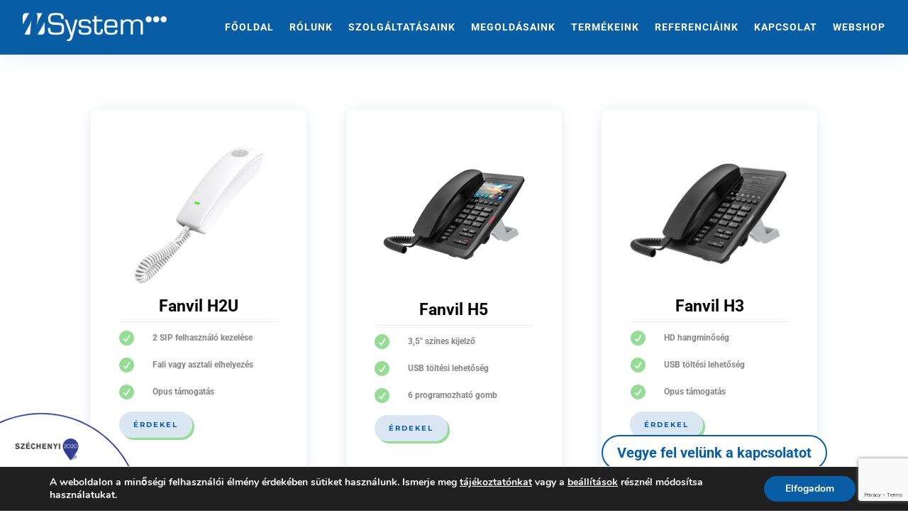

--- FILE ---
content_type: text/html; charset=utf-8
request_url: https://www.google.com/recaptcha/api2/anchor?ar=1&k=6Ld8_soZAAAAAG4Rvt6PWe-pP_NKDPUS-IMapSZ5&co=aHR0cHM6Ly9uLXN5c3RlbS5odTo0NDM.&hl=en&v=PoyoqOPhxBO7pBk68S4YbpHZ&size=invisible&anchor-ms=20000&execute-ms=30000&cb=mm1qbrbl8pas
body_size: 48653
content:
<!DOCTYPE HTML><html dir="ltr" lang="en"><head><meta http-equiv="Content-Type" content="text/html; charset=UTF-8">
<meta http-equiv="X-UA-Compatible" content="IE=edge">
<title>reCAPTCHA</title>
<style type="text/css">
/* cyrillic-ext */
@font-face {
  font-family: 'Roboto';
  font-style: normal;
  font-weight: 400;
  font-stretch: 100%;
  src: url(//fonts.gstatic.com/s/roboto/v48/KFO7CnqEu92Fr1ME7kSn66aGLdTylUAMa3GUBHMdazTgWw.woff2) format('woff2');
  unicode-range: U+0460-052F, U+1C80-1C8A, U+20B4, U+2DE0-2DFF, U+A640-A69F, U+FE2E-FE2F;
}
/* cyrillic */
@font-face {
  font-family: 'Roboto';
  font-style: normal;
  font-weight: 400;
  font-stretch: 100%;
  src: url(//fonts.gstatic.com/s/roboto/v48/KFO7CnqEu92Fr1ME7kSn66aGLdTylUAMa3iUBHMdazTgWw.woff2) format('woff2');
  unicode-range: U+0301, U+0400-045F, U+0490-0491, U+04B0-04B1, U+2116;
}
/* greek-ext */
@font-face {
  font-family: 'Roboto';
  font-style: normal;
  font-weight: 400;
  font-stretch: 100%;
  src: url(//fonts.gstatic.com/s/roboto/v48/KFO7CnqEu92Fr1ME7kSn66aGLdTylUAMa3CUBHMdazTgWw.woff2) format('woff2');
  unicode-range: U+1F00-1FFF;
}
/* greek */
@font-face {
  font-family: 'Roboto';
  font-style: normal;
  font-weight: 400;
  font-stretch: 100%;
  src: url(//fonts.gstatic.com/s/roboto/v48/KFO7CnqEu92Fr1ME7kSn66aGLdTylUAMa3-UBHMdazTgWw.woff2) format('woff2');
  unicode-range: U+0370-0377, U+037A-037F, U+0384-038A, U+038C, U+038E-03A1, U+03A3-03FF;
}
/* math */
@font-face {
  font-family: 'Roboto';
  font-style: normal;
  font-weight: 400;
  font-stretch: 100%;
  src: url(//fonts.gstatic.com/s/roboto/v48/KFO7CnqEu92Fr1ME7kSn66aGLdTylUAMawCUBHMdazTgWw.woff2) format('woff2');
  unicode-range: U+0302-0303, U+0305, U+0307-0308, U+0310, U+0312, U+0315, U+031A, U+0326-0327, U+032C, U+032F-0330, U+0332-0333, U+0338, U+033A, U+0346, U+034D, U+0391-03A1, U+03A3-03A9, U+03B1-03C9, U+03D1, U+03D5-03D6, U+03F0-03F1, U+03F4-03F5, U+2016-2017, U+2034-2038, U+203C, U+2040, U+2043, U+2047, U+2050, U+2057, U+205F, U+2070-2071, U+2074-208E, U+2090-209C, U+20D0-20DC, U+20E1, U+20E5-20EF, U+2100-2112, U+2114-2115, U+2117-2121, U+2123-214F, U+2190, U+2192, U+2194-21AE, U+21B0-21E5, U+21F1-21F2, U+21F4-2211, U+2213-2214, U+2216-22FF, U+2308-230B, U+2310, U+2319, U+231C-2321, U+2336-237A, U+237C, U+2395, U+239B-23B7, U+23D0, U+23DC-23E1, U+2474-2475, U+25AF, U+25B3, U+25B7, U+25BD, U+25C1, U+25CA, U+25CC, U+25FB, U+266D-266F, U+27C0-27FF, U+2900-2AFF, U+2B0E-2B11, U+2B30-2B4C, U+2BFE, U+3030, U+FF5B, U+FF5D, U+1D400-1D7FF, U+1EE00-1EEFF;
}
/* symbols */
@font-face {
  font-family: 'Roboto';
  font-style: normal;
  font-weight: 400;
  font-stretch: 100%;
  src: url(//fonts.gstatic.com/s/roboto/v48/KFO7CnqEu92Fr1ME7kSn66aGLdTylUAMaxKUBHMdazTgWw.woff2) format('woff2');
  unicode-range: U+0001-000C, U+000E-001F, U+007F-009F, U+20DD-20E0, U+20E2-20E4, U+2150-218F, U+2190, U+2192, U+2194-2199, U+21AF, U+21E6-21F0, U+21F3, U+2218-2219, U+2299, U+22C4-22C6, U+2300-243F, U+2440-244A, U+2460-24FF, U+25A0-27BF, U+2800-28FF, U+2921-2922, U+2981, U+29BF, U+29EB, U+2B00-2BFF, U+4DC0-4DFF, U+FFF9-FFFB, U+10140-1018E, U+10190-1019C, U+101A0, U+101D0-101FD, U+102E0-102FB, U+10E60-10E7E, U+1D2C0-1D2D3, U+1D2E0-1D37F, U+1F000-1F0FF, U+1F100-1F1AD, U+1F1E6-1F1FF, U+1F30D-1F30F, U+1F315, U+1F31C, U+1F31E, U+1F320-1F32C, U+1F336, U+1F378, U+1F37D, U+1F382, U+1F393-1F39F, U+1F3A7-1F3A8, U+1F3AC-1F3AF, U+1F3C2, U+1F3C4-1F3C6, U+1F3CA-1F3CE, U+1F3D4-1F3E0, U+1F3ED, U+1F3F1-1F3F3, U+1F3F5-1F3F7, U+1F408, U+1F415, U+1F41F, U+1F426, U+1F43F, U+1F441-1F442, U+1F444, U+1F446-1F449, U+1F44C-1F44E, U+1F453, U+1F46A, U+1F47D, U+1F4A3, U+1F4B0, U+1F4B3, U+1F4B9, U+1F4BB, U+1F4BF, U+1F4C8-1F4CB, U+1F4D6, U+1F4DA, U+1F4DF, U+1F4E3-1F4E6, U+1F4EA-1F4ED, U+1F4F7, U+1F4F9-1F4FB, U+1F4FD-1F4FE, U+1F503, U+1F507-1F50B, U+1F50D, U+1F512-1F513, U+1F53E-1F54A, U+1F54F-1F5FA, U+1F610, U+1F650-1F67F, U+1F687, U+1F68D, U+1F691, U+1F694, U+1F698, U+1F6AD, U+1F6B2, U+1F6B9-1F6BA, U+1F6BC, U+1F6C6-1F6CF, U+1F6D3-1F6D7, U+1F6E0-1F6EA, U+1F6F0-1F6F3, U+1F6F7-1F6FC, U+1F700-1F7FF, U+1F800-1F80B, U+1F810-1F847, U+1F850-1F859, U+1F860-1F887, U+1F890-1F8AD, U+1F8B0-1F8BB, U+1F8C0-1F8C1, U+1F900-1F90B, U+1F93B, U+1F946, U+1F984, U+1F996, U+1F9E9, U+1FA00-1FA6F, U+1FA70-1FA7C, U+1FA80-1FA89, U+1FA8F-1FAC6, U+1FACE-1FADC, U+1FADF-1FAE9, U+1FAF0-1FAF8, U+1FB00-1FBFF;
}
/* vietnamese */
@font-face {
  font-family: 'Roboto';
  font-style: normal;
  font-weight: 400;
  font-stretch: 100%;
  src: url(//fonts.gstatic.com/s/roboto/v48/KFO7CnqEu92Fr1ME7kSn66aGLdTylUAMa3OUBHMdazTgWw.woff2) format('woff2');
  unicode-range: U+0102-0103, U+0110-0111, U+0128-0129, U+0168-0169, U+01A0-01A1, U+01AF-01B0, U+0300-0301, U+0303-0304, U+0308-0309, U+0323, U+0329, U+1EA0-1EF9, U+20AB;
}
/* latin-ext */
@font-face {
  font-family: 'Roboto';
  font-style: normal;
  font-weight: 400;
  font-stretch: 100%;
  src: url(//fonts.gstatic.com/s/roboto/v48/KFO7CnqEu92Fr1ME7kSn66aGLdTylUAMa3KUBHMdazTgWw.woff2) format('woff2');
  unicode-range: U+0100-02BA, U+02BD-02C5, U+02C7-02CC, U+02CE-02D7, U+02DD-02FF, U+0304, U+0308, U+0329, U+1D00-1DBF, U+1E00-1E9F, U+1EF2-1EFF, U+2020, U+20A0-20AB, U+20AD-20C0, U+2113, U+2C60-2C7F, U+A720-A7FF;
}
/* latin */
@font-face {
  font-family: 'Roboto';
  font-style: normal;
  font-weight: 400;
  font-stretch: 100%;
  src: url(//fonts.gstatic.com/s/roboto/v48/KFO7CnqEu92Fr1ME7kSn66aGLdTylUAMa3yUBHMdazQ.woff2) format('woff2');
  unicode-range: U+0000-00FF, U+0131, U+0152-0153, U+02BB-02BC, U+02C6, U+02DA, U+02DC, U+0304, U+0308, U+0329, U+2000-206F, U+20AC, U+2122, U+2191, U+2193, U+2212, U+2215, U+FEFF, U+FFFD;
}
/* cyrillic-ext */
@font-face {
  font-family: 'Roboto';
  font-style: normal;
  font-weight: 500;
  font-stretch: 100%;
  src: url(//fonts.gstatic.com/s/roboto/v48/KFO7CnqEu92Fr1ME7kSn66aGLdTylUAMa3GUBHMdazTgWw.woff2) format('woff2');
  unicode-range: U+0460-052F, U+1C80-1C8A, U+20B4, U+2DE0-2DFF, U+A640-A69F, U+FE2E-FE2F;
}
/* cyrillic */
@font-face {
  font-family: 'Roboto';
  font-style: normal;
  font-weight: 500;
  font-stretch: 100%;
  src: url(//fonts.gstatic.com/s/roboto/v48/KFO7CnqEu92Fr1ME7kSn66aGLdTylUAMa3iUBHMdazTgWw.woff2) format('woff2');
  unicode-range: U+0301, U+0400-045F, U+0490-0491, U+04B0-04B1, U+2116;
}
/* greek-ext */
@font-face {
  font-family: 'Roboto';
  font-style: normal;
  font-weight: 500;
  font-stretch: 100%;
  src: url(//fonts.gstatic.com/s/roboto/v48/KFO7CnqEu92Fr1ME7kSn66aGLdTylUAMa3CUBHMdazTgWw.woff2) format('woff2');
  unicode-range: U+1F00-1FFF;
}
/* greek */
@font-face {
  font-family: 'Roboto';
  font-style: normal;
  font-weight: 500;
  font-stretch: 100%;
  src: url(//fonts.gstatic.com/s/roboto/v48/KFO7CnqEu92Fr1ME7kSn66aGLdTylUAMa3-UBHMdazTgWw.woff2) format('woff2');
  unicode-range: U+0370-0377, U+037A-037F, U+0384-038A, U+038C, U+038E-03A1, U+03A3-03FF;
}
/* math */
@font-face {
  font-family: 'Roboto';
  font-style: normal;
  font-weight: 500;
  font-stretch: 100%;
  src: url(//fonts.gstatic.com/s/roboto/v48/KFO7CnqEu92Fr1ME7kSn66aGLdTylUAMawCUBHMdazTgWw.woff2) format('woff2');
  unicode-range: U+0302-0303, U+0305, U+0307-0308, U+0310, U+0312, U+0315, U+031A, U+0326-0327, U+032C, U+032F-0330, U+0332-0333, U+0338, U+033A, U+0346, U+034D, U+0391-03A1, U+03A3-03A9, U+03B1-03C9, U+03D1, U+03D5-03D6, U+03F0-03F1, U+03F4-03F5, U+2016-2017, U+2034-2038, U+203C, U+2040, U+2043, U+2047, U+2050, U+2057, U+205F, U+2070-2071, U+2074-208E, U+2090-209C, U+20D0-20DC, U+20E1, U+20E5-20EF, U+2100-2112, U+2114-2115, U+2117-2121, U+2123-214F, U+2190, U+2192, U+2194-21AE, U+21B0-21E5, U+21F1-21F2, U+21F4-2211, U+2213-2214, U+2216-22FF, U+2308-230B, U+2310, U+2319, U+231C-2321, U+2336-237A, U+237C, U+2395, U+239B-23B7, U+23D0, U+23DC-23E1, U+2474-2475, U+25AF, U+25B3, U+25B7, U+25BD, U+25C1, U+25CA, U+25CC, U+25FB, U+266D-266F, U+27C0-27FF, U+2900-2AFF, U+2B0E-2B11, U+2B30-2B4C, U+2BFE, U+3030, U+FF5B, U+FF5D, U+1D400-1D7FF, U+1EE00-1EEFF;
}
/* symbols */
@font-face {
  font-family: 'Roboto';
  font-style: normal;
  font-weight: 500;
  font-stretch: 100%;
  src: url(//fonts.gstatic.com/s/roboto/v48/KFO7CnqEu92Fr1ME7kSn66aGLdTylUAMaxKUBHMdazTgWw.woff2) format('woff2');
  unicode-range: U+0001-000C, U+000E-001F, U+007F-009F, U+20DD-20E0, U+20E2-20E4, U+2150-218F, U+2190, U+2192, U+2194-2199, U+21AF, U+21E6-21F0, U+21F3, U+2218-2219, U+2299, U+22C4-22C6, U+2300-243F, U+2440-244A, U+2460-24FF, U+25A0-27BF, U+2800-28FF, U+2921-2922, U+2981, U+29BF, U+29EB, U+2B00-2BFF, U+4DC0-4DFF, U+FFF9-FFFB, U+10140-1018E, U+10190-1019C, U+101A0, U+101D0-101FD, U+102E0-102FB, U+10E60-10E7E, U+1D2C0-1D2D3, U+1D2E0-1D37F, U+1F000-1F0FF, U+1F100-1F1AD, U+1F1E6-1F1FF, U+1F30D-1F30F, U+1F315, U+1F31C, U+1F31E, U+1F320-1F32C, U+1F336, U+1F378, U+1F37D, U+1F382, U+1F393-1F39F, U+1F3A7-1F3A8, U+1F3AC-1F3AF, U+1F3C2, U+1F3C4-1F3C6, U+1F3CA-1F3CE, U+1F3D4-1F3E0, U+1F3ED, U+1F3F1-1F3F3, U+1F3F5-1F3F7, U+1F408, U+1F415, U+1F41F, U+1F426, U+1F43F, U+1F441-1F442, U+1F444, U+1F446-1F449, U+1F44C-1F44E, U+1F453, U+1F46A, U+1F47D, U+1F4A3, U+1F4B0, U+1F4B3, U+1F4B9, U+1F4BB, U+1F4BF, U+1F4C8-1F4CB, U+1F4D6, U+1F4DA, U+1F4DF, U+1F4E3-1F4E6, U+1F4EA-1F4ED, U+1F4F7, U+1F4F9-1F4FB, U+1F4FD-1F4FE, U+1F503, U+1F507-1F50B, U+1F50D, U+1F512-1F513, U+1F53E-1F54A, U+1F54F-1F5FA, U+1F610, U+1F650-1F67F, U+1F687, U+1F68D, U+1F691, U+1F694, U+1F698, U+1F6AD, U+1F6B2, U+1F6B9-1F6BA, U+1F6BC, U+1F6C6-1F6CF, U+1F6D3-1F6D7, U+1F6E0-1F6EA, U+1F6F0-1F6F3, U+1F6F7-1F6FC, U+1F700-1F7FF, U+1F800-1F80B, U+1F810-1F847, U+1F850-1F859, U+1F860-1F887, U+1F890-1F8AD, U+1F8B0-1F8BB, U+1F8C0-1F8C1, U+1F900-1F90B, U+1F93B, U+1F946, U+1F984, U+1F996, U+1F9E9, U+1FA00-1FA6F, U+1FA70-1FA7C, U+1FA80-1FA89, U+1FA8F-1FAC6, U+1FACE-1FADC, U+1FADF-1FAE9, U+1FAF0-1FAF8, U+1FB00-1FBFF;
}
/* vietnamese */
@font-face {
  font-family: 'Roboto';
  font-style: normal;
  font-weight: 500;
  font-stretch: 100%;
  src: url(//fonts.gstatic.com/s/roboto/v48/KFO7CnqEu92Fr1ME7kSn66aGLdTylUAMa3OUBHMdazTgWw.woff2) format('woff2');
  unicode-range: U+0102-0103, U+0110-0111, U+0128-0129, U+0168-0169, U+01A0-01A1, U+01AF-01B0, U+0300-0301, U+0303-0304, U+0308-0309, U+0323, U+0329, U+1EA0-1EF9, U+20AB;
}
/* latin-ext */
@font-face {
  font-family: 'Roboto';
  font-style: normal;
  font-weight: 500;
  font-stretch: 100%;
  src: url(//fonts.gstatic.com/s/roboto/v48/KFO7CnqEu92Fr1ME7kSn66aGLdTylUAMa3KUBHMdazTgWw.woff2) format('woff2');
  unicode-range: U+0100-02BA, U+02BD-02C5, U+02C7-02CC, U+02CE-02D7, U+02DD-02FF, U+0304, U+0308, U+0329, U+1D00-1DBF, U+1E00-1E9F, U+1EF2-1EFF, U+2020, U+20A0-20AB, U+20AD-20C0, U+2113, U+2C60-2C7F, U+A720-A7FF;
}
/* latin */
@font-face {
  font-family: 'Roboto';
  font-style: normal;
  font-weight: 500;
  font-stretch: 100%;
  src: url(//fonts.gstatic.com/s/roboto/v48/KFO7CnqEu92Fr1ME7kSn66aGLdTylUAMa3yUBHMdazQ.woff2) format('woff2');
  unicode-range: U+0000-00FF, U+0131, U+0152-0153, U+02BB-02BC, U+02C6, U+02DA, U+02DC, U+0304, U+0308, U+0329, U+2000-206F, U+20AC, U+2122, U+2191, U+2193, U+2212, U+2215, U+FEFF, U+FFFD;
}
/* cyrillic-ext */
@font-face {
  font-family: 'Roboto';
  font-style: normal;
  font-weight: 900;
  font-stretch: 100%;
  src: url(//fonts.gstatic.com/s/roboto/v48/KFO7CnqEu92Fr1ME7kSn66aGLdTylUAMa3GUBHMdazTgWw.woff2) format('woff2');
  unicode-range: U+0460-052F, U+1C80-1C8A, U+20B4, U+2DE0-2DFF, U+A640-A69F, U+FE2E-FE2F;
}
/* cyrillic */
@font-face {
  font-family: 'Roboto';
  font-style: normal;
  font-weight: 900;
  font-stretch: 100%;
  src: url(//fonts.gstatic.com/s/roboto/v48/KFO7CnqEu92Fr1ME7kSn66aGLdTylUAMa3iUBHMdazTgWw.woff2) format('woff2');
  unicode-range: U+0301, U+0400-045F, U+0490-0491, U+04B0-04B1, U+2116;
}
/* greek-ext */
@font-face {
  font-family: 'Roboto';
  font-style: normal;
  font-weight: 900;
  font-stretch: 100%;
  src: url(//fonts.gstatic.com/s/roboto/v48/KFO7CnqEu92Fr1ME7kSn66aGLdTylUAMa3CUBHMdazTgWw.woff2) format('woff2');
  unicode-range: U+1F00-1FFF;
}
/* greek */
@font-face {
  font-family: 'Roboto';
  font-style: normal;
  font-weight: 900;
  font-stretch: 100%;
  src: url(//fonts.gstatic.com/s/roboto/v48/KFO7CnqEu92Fr1ME7kSn66aGLdTylUAMa3-UBHMdazTgWw.woff2) format('woff2');
  unicode-range: U+0370-0377, U+037A-037F, U+0384-038A, U+038C, U+038E-03A1, U+03A3-03FF;
}
/* math */
@font-face {
  font-family: 'Roboto';
  font-style: normal;
  font-weight: 900;
  font-stretch: 100%;
  src: url(//fonts.gstatic.com/s/roboto/v48/KFO7CnqEu92Fr1ME7kSn66aGLdTylUAMawCUBHMdazTgWw.woff2) format('woff2');
  unicode-range: U+0302-0303, U+0305, U+0307-0308, U+0310, U+0312, U+0315, U+031A, U+0326-0327, U+032C, U+032F-0330, U+0332-0333, U+0338, U+033A, U+0346, U+034D, U+0391-03A1, U+03A3-03A9, U+03B1-03C9, U+03D1, U+03D5-03D6, U+03F0-03F1, U+03F4-03F5, U+2016-2017, U+2034-2038, U+203C, U+2040, U+2043, U+2047, U+2050, U+2057, U+205F, U+2070-2071, U+2074-208E, U+2090-209C, U+20D0-20DC, U+20E1, U+20E5-20EF, U+2100-2112, U+2114-2115, U+2117-2121, U+2123-214F, U+2190, U+2192, U+2194-21AE, U+21B0-21E5, U+21F1-21F2, U+21F4-2211, U+2213-2214, U+2216-22FF, U+2308-230B, U+2310, U+2319, U+231C-2321, U+2336-237A, U+237C, U+2395, U+239B-23B7, U+23D0, U+23DC-23E1, U+2474-2475, U+25AF, U+25B3, U+25B7, U+25BD, U+25C1, U+25CA, U+25CC, U+25FB, U+266D-266F, U+27C0-27FF, U+2900-2AFF, U+2B0E-2B11, U+2B30-2B4C, U+2BFE, U+3030, U+FF5B, U+FF5D, U+1D400-1D7FF, U+1EE00-1EEFF;
}
/* symbols */
@font-face {
  font-family: 'Roboto';
  font-style: normal;
  font-weight: 900;
  font-stretch: 100%;
  src: url(//fonts.gstatic.com/s/roboto/v48/KFO7CnqEu92Fr1ME7kSn66aGLdTylUAMaxKUBHMdazTgWw.woff2) format('woff2');
  unicode-range: U+0001-000C, U+000E-001F, U+007F-009F, U+20DD-20E0, U+20E2-20E4, U+2150-218F, U+2190, U+2192, U+2194-2199, U+21AF, U+21E6-21F0, U+21F3, U+2218-2219, U+2299, U+22C4-22C6, U+2300-243F, U+2440-244A, U+2460-24FF, U+25A0-27BF, U+2800-28FF, U+2921-2922, U+2981, U+29BF, U+29EB, U+2B00-2BFF, U+4DC0-4DFF, U+FFF9-FFFB, U+10140-1018E, U+10190-1019C, U+101A0, U+101D0-101FD, U+102E0-102FB, U+10E60-10E7E, U+1D2C0-1D2D3, U+1D2E0-1D37F, U+1F000-1F0FF, U+1F100-1F1AD, U+1F1E6-1F1FF, U+1F30D-1F30F, U+1F315, U+1F31C, U+1F31E, U+1F320-1F32C, U+1F336, U+1F378, U+1F37D, U+1F382, U+1F393-1F39F, U+1F3A7-1F3A8, U+1F3AC-1F3AF, U+1F3C2, U+1F3C4-1F3C6, U+1F3CA-1F3CE, U+1F3D4-1F3E0, U+1F3ED, U+1F3F1-1F3F3, U+1F3F5-1F3F7, U+1F408, U+1F415, U+1F41F, U+1F426, U+1F43F, U+1F441-1F442, U+1F444, U+1F446-1F449, U+1F44C-1F44E, U+1F453, U+1F46A, U+1F47D, U+1F4A3, U+1F4B0, U+1F4B3, U+1F4B9, U+1F4BB, U+1F4BF, U+1F4C8-1F4CB, U+1F4D6, U+1F4DA, U+1F4DF, U+1F4E3-1F4E6, U+1F4EA-1F4ED, U+1F4F7, U+1F4F9-1F4FB, U+1F4FD-1F4FE, U+1F503, U+1F507-1F50B, U+1F50D, U+1F512-1F513, U+1F53E-1F54A, U+1F54F-1F5FA, U+1F610, U+1F650-1F67F, U+1F687, U+1F68D, U+1F691, U+1F694, U+1F698, U+1F6AD, U+1F6B2, U+1F6B9-1F6BA, U+1F6BC, U+1F6C6-1F6CF, U+1F6D3-1F6D7, U+1F6E0-1F6EA, U+1F6F0-1F6F3, U+1F6F7-1F6FC, U+1F700-1F7FF, U+1F800-1F80B, U+1F810-1F847, U+1F850-1F859, U+1F860-1F887, U+1F890-1F8AD, U+1F8B0-1F8BB, U+1F8C0-1F8C1, U+1F900-1F90B, U+1F93B, U+1F946, U+1F984, U+1F996, U+1F9E9, U+1FA00-1FA6F, U+1FA70-1FA7C, U+1FA80-1FA89, U+1FA8F-1FAC6, U+1FACE-1FADC, U+1FADF-1FAE9, U+1FAF0-1FAF8, U+1FB00-1FBFF;
}
/* vietnamese */
@font-face {
  font-family: 'Roboto';
  font-style: normal;
  font-weight: 900;
  font-stretch: 100%;
  src: url(//fonts.gstatic.com/s/roboto/v48/KFO7CnqEu92Fr1ME7kSn66aGLdTylUAMa3OUBHMdazTgWw.woff2) format('woff2');
  unicode-range: U+0102-0103, U+0110-0111, U+0128-0129, U+0168-0169, U+01A0-01A1, U+01AF-01B0, U+0300-0301, U+0303-0304, U+0308-0309, U+0323, U+0329, U+1EA0-1EF9, U+20AB;
}
/* latin-ext */
@font-face {
  font-family: 'Roboto';
  font-style: normal;
  font-weight: 900;
  font-stretch: 100%;
  src: url(//fonts.gstatic.com/s/roboto/v48/KFO7CnqEu92Fr1ME7kSn66aGLdTylUAMa3KUBHMdazTgWw.woff2) format('woff2');
  unicode-range: U+0100-02BA, U+02BD-02C5, U+02C7-02CC, U+02CE-02D7, U+02DD-02FF, U+0304, U+0308, U+0329, U+1D00-1DBF, U+1E00-1E9F, U+1EF2-1EFF, U+2020, U+20A0-20AB, U+20AD-20C0, U+2113, U+2C60-2C7F, U+A720-A7FF;
}
/* latin */
@font-face {
  font-family: 'Roboto';
  font-style: normal;
  font-weight: 900;
  font-stretch: 100%;
  src: url(//fonts.gstatic.com/s/roboto/v48/KFO7CnqEu92Fr1ME7kSn66aGLdTylUAMa3yUBHMdazQ.woff2) format('woff2');
  unicode-range: U+0000-00FF, U+0131, U+0152-0153, U+02BB-02BC, U+02C6, U+02DA, U+02DC, U+0304, U+0308, U+0329, U+2000-206F, U+20AC, U+2122, U+2191, U+2193, U+2212, U+2215, U+FEFF, U+FFFD;
}

</style>
<link rel="stylesheet" type="text/css" href="https://www.gstatic.com/recaptcha/releases/PoyoqOPhxBO7pBk68S4YbpHZ/styles__ltr.css">
<script nonce="-j6rnUckTazMKGHfha-AgQ" type="text/javascript">window['__recaptcha_api'] = 'https://www.google.com/recaptcha/api2/';</script>
<script type="text/javascript" src="https://www.gstatic.com/recaptcha/releases/PoyoqOPhxBO7pBk68S4YbpHZ/recaptcha__en.js" nonce="-j6rnUckTazMKGHfha-AgQ">
      
    </script></head>
<body><div id="rc-anchor-alert" class="rc-anchor-alert"></div>
<input type="hidden" id="recaptcha-token" value="[base64]">
<script type="text/javascript" nonce="-j6rnUckTazMKGHfha-AgQ">
      recaptcha.anchor.Main.init("[\x22ainput\x22,[\x22bgdata\x22,\x22\x22,\[base64]/[base64]/[base64]/[base64]/[base64]/[base64]/KGcoTywyNTMsTy5PKSxVRyhPLEMpKTpnKE8sMjUzLEMpLE8pKSxsKSksTykpfSxieT1mdW5jdGlvbihDLE8sdSxsKXtmb3IobD0odT1SKEMpLDApO08+MDtPLS0pbD1sPDw4fFooQyk7ZyhDLHUsbCl9LFVHPWZ1bmN0aW9uKEMsTyl7Qy5pLmxlbmd0aD4xMDQ/[base64]/[base64]/[base64]/[base64]/[base64]/[base64]/[base64]\\u003d\x22,\[base64]\x22,\x22w5zDo2/DiMOswqh3w6UUG2nCimo/[base64]/[base64]/CrsOXwqHDizk+w5DDslTCl8Okw4sSwrjCoQxwSsKPK8Kiw7nCrMOQBRPCvFBXw5TCtcO3woNFw4zDr2fDkcKgeBMFIgU6aDsxWcKmw5jCjV9KZsOYw4suDsKpVFbCocO+wpDCnsOFwoxsAnIANWo/dAZ0WMOCw4w+BCfCscOBBcOSw54JcFzDhBfCm3nCi8KxwoDDlnN/VHAXw4dpECbDjQtfwr0+F8KPw5PDhUTCt8OXw7Flwp3Ct8K3QsKhS1XCgsO1w7nDm8Ogb8OQw6PCkcKZw6cXwrQGwo9xwo/CmsOGw4kXwrjDjcKbw57Cng5aFsOSeMOgT1bDtHcCw4PCmmQlw5LDqTdgwrkyw7jCvyLDtHhULMKuwqpKC8O2HsKxO8KLwqgiw6DCmgrCr8O+AlQyGivDkUvCpBp0wqRyc8OzFGhrc8O8wrrCvn5Qwqp4wqfCkCdew6TDvWQvYhPCkcO9wpw0VcOIw57Ci8OPwoxPJW/Dkn8dEVgdCcOfBXNWfmDCssOPbBdobm5jw4XCrcOSwpfCuMOrS1cILsKxwoI6wpYjw63Di8KsNQbDpRFTXcOdUAXCp8KYLj/DsMONLsKIw7NMwpLDvTnDgl/CqRzCknHCpkfDosK8Ex8Sw4N7w5QYAsKTUcKSNyt+JBzCoxXDkRnDvmbDvGbDgsKTwoFfwrXCisKtHG7DjCrCm8K6GTTCm0nDtsKtw7kgBsKBEEITw4PCgEXDhwzDrcKlWcOhwqfDti8GTl/CsjPDi1vCnjIAXRrChcOmwqI7w5TDrMKLbQ/CsRleKmTDu8KowoLDpnDDrMOFEQbDjcOSDHMXwpJnw7zDhMK/UGrCrcOvHz8qQcKPFzbDtEDDgMO7F07CmBBlI8K5wpnCiMKCZMOCw7nCvC1Mwr1BwoFhCC/Co8OpAcKAwp1xY21KPwlUFMKZWShmag3DlBVyLDRRwoTCjx/[base64]/Du8OaZcOQwrADEDpJAgzDogtqwo/DksO8PRXDlcKJFi5bE8OQw4/[base64]/FEdgG3EsF8KlPcOZXHvDicOYPz0/w7/DuyLCv8KqRMO6D8O6wpPDrWUzVSFlw5dGOsKYw5QeKcOcw5vDnWDCtzdew5TDqGEbw5NAMTtgw6DCmsO6E13DtcOBOcO5d8KXUcO4w6DCqVTDs8KiCcOObl7CrwzDmcOjwqTChyJ0EMO4wqVuJ15ie2vCmn4mUcKnw41Lw4Jbb1TDkGHCsXM9wq5Lw4/Dn8OOwoPDpsK9OyNEwow4eMKbOVEfE1nCj2VFMC1SwooTSkZUU0l/ZGhtBC5Jw7YdCULClMOgWsOJw6fDsRbDt8O9E8O/emJ4wpTDvMKeQhpTw6Q+c8KQw4/CqiXDrcKneyLCiMKRw5PDjMOzw7MvwrLCvsOqa2gpw6bCnULCiiXCiUczZRExbi8YworCkcOPwqY4w5fCgcKSRWLDicKQbBTCs33Dpj7DkTF6w5sYw5TCozxjw4zChQ5oEnDCmgQ9aWnDijMPw67Ck8OJOMOuwqTCnsKTCcKfJsKkw499w6BGwqbCqC/ChDM9wrDCsDJDwpvCkSbDr8O5F8OFSE9+FcK1KhEWwqHCl8Oww5txbMKAeHbCvBPDnhPCnsK5KCR5W8OGw6XCly3CsMObwq/DsVxhe0nCtcOTw5DCvsOKwpzCizFIwqXDhsOZwpVhw4Nxw543E3kzw6TDpcKqPyzCkMOQYSnDrGrDgsOJOWZQwqsvwrx6w6Now7/DmgMkw7wKA8Ogw4YMwpHDrxhuScOewpTDtcOCDMOLTiZfWUtIXwDCn8OFQMOfK8OYw5YHUcOELMOeTMKAGcKtwovCpA3Dh0dhRgTDtMK9UCzDn8Kxw6bCgsOXchHDgcORXDdSRH/DlnJbwobCjMKpTcO4ZMOfw63DhSvCrE5nw4vDjcK2GjTDgkUKVR7Cnm4XUx5NUCvCkSxpw4MIwpc6KFZSw7Q1OMKYScOTNMOywqrDtsKnwrnCrHPCqQlvw7sNw48cNSHCunnCjXYFN8OHw44qd13CnMOqZ8KuCMK/aMKYLcOTw6HDrEXCqV3DnG4yF8KxOsKZNMO7wpdnJRt9w5lfZmNtcMOgaBIwM8KUXGQFwrTCqRECMC1pa8O3wpQSVGXCpsOAIMOhwp7Djz0JOMOPw7c1XcOkPhR2woBMShbDsMORTcOgwqzCkQnDvAp+w5R/L8OqwqnCv3ACRMKYw5Q1EsOawqMFw5rClMKZPx/[base64]/w7oYwpJDwot0bn/CvSlcwo9Tw4oXw6/CqcK7BcOZwrfDsBgbw48QRMOEYlvDhRJMwrogJ0I1w5LCq11ZY8KGa8OZU8KXDMKjRmvChCnCm8OsM8KJJgvCiDbDtcKHCcOzw5NOR8KOccK2w5/CnsOEwrVMOMOGw7jCvn/[base64]/Ch8OkwppIwpLCqn/CpMOuQ0XCuMKww7lbw5kSwovCgsOqwo8Gw5zCq0LDvMOwwoJuKwDCjcKaY2fDs14uT0DCuMOyIMKNSsO5w7VeBMKBw5RpYnFlD2jCsAwGOBd9w7kYD2JVcGcvFElmw4MIwqpSwop0wo/DoxAAw4B+w7ZrXMKSw4YlDMOEAsO4w6Yqw6Vdb3x1wopWCcKUw7xsw4PDolVWwr5ZeMOyIQdXwpDDrcODfcKDw784BAtYD8K5AwzDoB9dw6nDjcOeaSvCu0HDpcKIM8KaXcO6W8OGwqrDnlY5wqtDwp/Cu2vDgcODSsOCw4/DkMO5w7FVwqgDw7lgNgnCssOpHsKqO8KQWnLDuATDrsOOw43CrHkJw40Cw6XDgcOjwoBAwoPCgsKEVcKTV8KAFcKlRi7Dl3tqw5XDq2VlCiLCv8OeBVFdLcKcNcO3w5QyYS7DucOxB8OBI2zDrFDCicKVwoPChk1XwoIIwp11w7DDoCzCisKeKxwgwoowwr/Dm8KEworChMOmwqxaw7HDkcOHw6PDksKqwrnDgCLCki5wBms2woHDgsKYw7scVwcacjjCnztBPMKZw6EQw6LDv8K9w6/DucOcw6BDw4gGPcKhwowZw6pzI8Opw4/[base64]/W1tAD8OvwqE0LMKvwq3DmcOaagTDusOPDMOcwqXCrsK6S8KuKhYBXS3DlcO6QsKkfm9Xw5PCpwYXIsOWETROwpnDpcKLUVfCrcKYw7hJYMK/[base64]/DjsOwE8OTMmccwoxDwpjCuETDkEMOGsKUKnrCj34qwogfD07DiCfCi2nDkkTDqsOCwqnDtsOLw4rDuRHDsV3Cl8KQwqF2L8KFw6Q5w7HCrl5Kwp13Ax3DlmHDrsK/wokrIGbCj2/DtcK/[base64]/esOIMcOBw5zCt8KjwoDCujx0w63Dl2UaXMO1acKIOMOQeMOpVj9rZ8KSwpDDqcObw47CusKRO1xwXsK2Z3xXwoTDmMKuwoDCosK+Q8O/OQUSaDQwf0d3SMOncMOGw5rCh8Kqw7ogw6zCmsObw4hDfcOYRsOZUMOwwosiw5nCpsK5wpnCscObw6IFO2jCjG7Ct8OnanjCv8KDw7XDg2bDoUTCrsKnwoJlPMKrbsOlw5XCqzXDsFJJwqLDnsKpY8OYw7bDmsKCw5ZWBsOfw7/[base64]/AC/CrcOJw6PCpkRkw6PDqBXCiRXDmcKMw6YNbU13R8KNw6fDlMKQTsOIw71OwpUmw6pCWMKAwotkwp00wp9DIsOlSid7fMKEw4E5woXDhsOYwp4Iw7HDjQLDjiLCu8KJLEJ9RcOFNsKtIXErwqdxwqtfwo1swp42w73CrDrCnsKIMcK6w44aw6nCr8Kzc8K/w7vDkgxkbQDDmhPCn8KXG8KNPMOmITthw4kHw5rDrgEZwr3DnFtTDMOVNWrCu8OMecOWaVAXDcOaw7MRw6Z5w5/CgATDkiVBwoc8RHHDncO7w7TDrcOxwqM9WAw4w4tWwq7DjcOXw5UFwq06wo7CjHY3w61tw7Bow5Y+w5ZPw6HChcOsQmbCoFpowrB/fyM8woDCosOABMKtNlXDt8KMWMOGwrzDnsOpKMK2w47Dn8O1wrh6w4YaLMKkwpQqwogFJGdxQVdAJcK9bEXDusKVUcOIeMKZwr9Ww5IsegYmSMOpwqDDrXkbKMKMw5TCh8Oiwp/[base64]/ChcOhJsKbQhXCg8ORw4TCg8KaLsKmbMOEFsOxScKuRVbDpSzCmVDDllvCkMKELCjDgA3DpcKdw6NxwprDuTUtwp/DosO7OsOYZEIUVE8qwps4Y8OZw7rDhFFOcsKrwpIwwq0kC2HCmwBwdGMbJz3Ct2djeTrDvQDDpVpew6/[base64]/Di8KPw7bDrEPCsmrCqVnDpsKVw7Biwr8AH2U5GsK5wrHCgBDCp8OswqXCqAV+B21/ej3DoGNYw5zDlghQwp4uB1fCn8Kqw4zDmsO9Q1HCuwvCpMKnO8OeE0UiwoPDqMOww5vDr1Q4BcKpMcOwwpXDh2rCiibCtlzCjR7DiAhoUcOhbWZ2IREvwppbYsOvw6k6FsO/bRsgRW3DhljCkcK8MFnCrQQHNsKUK2/CtMO6KGvDoMKJTsObCD8ew7PDvMOaWCvCksOYWm/DsX0bwrNKw7ltwrsiwq4twp8DR0/DpTfDiMODAwE0AAHDvsKUwr00PxnCmcK4N1zChmrDg8OPG8OgO8K6JsOUw7AXwo7DlV3CoRDDmzMnw77Ci8K7SChvwplaecOIVsOiw612A8OCCltHYjJawpUMJAPDiQTDoMO1eGfDvMO6w5rDoMKuKTMkwo3CvsOyw6/Cm3fCpykOTXRPZMKzC8ObGcO6cMKcwqIHwq7Cv8OWKMKeVC3Dig0vwpsbfMK+worDl8Kpwq8Dw4BoEm7Cn0bCrhzCv3fCgQljwqopJSoGCXhmwo8SWcKCwrPDuU3Co8OUUGXDnjHCoSbCtWt9dW80WzcFw6JeVMK+e8OHw4BfMF/ChcOKw6XDozDCmsO0TSlhCh/DocK0woY+w7g0wqzDhkFSC8KGCMKZT1nCjHA8wqbDrMOow5sJw71BdsOvw7Vfw4cKwpUVacKTw7vDp8KBJMOECiPCpjJlw7HCrj7DqsKJw7k9D8Odw43CnxIsF1rDqBhKOGbDuEhww7PCuMOdw5RFQCYaG8Omwo/Dh8OKZcK4w4FJw7IFYcOzwpAHZcKeM2clBW9Dwo3Cn8O3wo3CkMOyPToSwqkDfsKtcBLCpV7Co8KYwowwVi8mwplbw6hdFsO/FcONw7wrUF5OcxTCusOce8OkWMOzS8O8w5MIw74uwobDhMO8w70SPzXCiMKzw4tKBnTCv8Kbw4vCpsONw6h5wpVOWlrDi1DCr3/CpcKdw5DCpC0Bd8KcwqbDonh6D2rCmWIFwphiTMKmT0RNSi/DtnRpw5RNwrfDigjDnxsqwqVaCEfCt2XCkMO+wpt0Sn3DhMK7woHChMOpwo0zZ8O7bxHDicOQHl89w5cWdTM8XMOMIsORHHvDvig/[base64]/w4/CjxXCmkLCssOzB0rDmDjCnEFMw7gZUC/Dj8Kyw40AFsKPw5vDrW7CqHzCqTNIDMO7XMOmfcOJOjwDM2JEw7kUw4/[base64]/CjsKJwowDw7TCiFXCmMKLwpzCt8KDwpzCtMO4R8KWE8OeekwKwrckw6FeIXnCsFTCgkHCocOaw5AZRMOSSmVQwqE4GMOvOCUAw5rCrcKfw7zCgsK4wpkSTsO3wofCkjXDhsOdA8OyLRbDpcO0fjrCp8Ofw7Rawo/CjMOOwp0JLyTCusKudRUYw7bCqApMw6TDkkBbbSx+w4tRwpBJa8O4A3zCh0nDssOiwpfCtQdqw7rDnsKtw7fCvMObQ8OOVXHDiMOOwpTChcOkw65LwqbCiycpXXRZw7vDi8KHJAEaFsKsw7pEVnrCrsOyIB7CqkIWwoYwwohWwoJ/ExUSw6/DqMKYbhbDozQewp/CvA9RQ8KUw7TCqMKRw4B9w6dpV8KFCmTCvBzDrns3OMKtwoYvw6XDowdMw6lNTcKHw5vDv8KtVXjDjFoDwrLCr0dgwqtmZF/Dk3zCk8KXw6rCrUvCqAvDoTJST8Klw5DCtMKaw6TCgCIFwr7DucOKaSjClsO2w4vCjcObUDYqwozCiQcrMUpXw4fDgcORw5fCrUNJNCzDihzDrsK8JsKDOVQjw6zCqcKRFcKQwplNw69/w77Ck1fDrWcBAl3DhcK+RsOvw5U0w63CtnjDjWpKw5XCmGHDp8OkYnsjHjpEbRvDhn5kw67DimvDssOQw6/[base64]/DsxXCscKtwq7DmmjCv8K5H3ZhwoE3w4A2Z8KRwrtMd8K2w5PClHfDsH7CkD14w4xRwozDjQnDicKDX8O2wq/CicKiw7oVcjzDrQl6wqNlwo4awqpnw6JtCcK2HxfCkcO5w5rCvsKGQ2ZVwptXSDl6w7bDo2DCvnRtW8OSBELDvy/[base64]/CnMK6RMKTwoQ5OBrChMKlw5fDjMOfRMKqwrsWw48kPQgVZHtIw6jDuMO4TUNmL8O1w5LCq8OzwoViwpvDnl92I8KUw4N4MzjCnsKswr/DpzHDvQvDocK9w7sAXxgqw40Uw6zCjsKdwpNAw4/DrXsww4/Cm8OUegR8wrFPwrQFw5giw7wkIsOUwo58fX5kA3LCqBUcD1V7wrXCrmxpEE/[base64]/e8Kxw7Vrw6nCuTNLwrIhBnrDjB5Yw58TejpnWwHCncKewqHDgcO/LzFFwrLCqUwxZsOYMjZ2w65ewovCtUDCm07DgUTCssORwrcIw7l3wpnCrsOkS8O0KjnCocKEwo4Hw6Rqw55UwqFlw4sswpJmw7giCXp+w7oAJ1gVGR/CqGMdw7fDvMKVw4fCvMKxZMObGsOww4BSwp49KFrCtxRIOWhZw5XDtRNHwr/DkcKvw6EYYQ1jwo3Cj8KRRFzChcK+I8OkcSzDmjQQAwzCnsOGZ1ojesK/[base64]/CrR/[base64]/DtE/DnMOOwrbDr8OwwpdZNMO8CBNERnELFwnCi2TCpi7ClWjDsH4eXMK/HsKRw7fClhPDuU/DpMKTQj3DtcKlOcOcw4rDhcKhd8ORE8Kyw7MmPkMew7TDl3vDqcKNw77ClyrCp3jDjjR3w4jCt8Kxwqwwf8KSw4fCjTDCgMO1KR3CsMO7wqQsRhNhEMKIHxVhw4dzRMO/wqjCgMODN8KZw7jDjMKTwqzChBdGwrJFwqASw4nCiMOybVLCumXDuMKLTQdPw5llwoNvFMKfVQELwqbCpMOdwqkpIxs4csKEXsKYVMKsSB5kw59ow7tbacKLPsOJecOJWcO8wrN0w4DCjsKBw6fCt1x6I8Odw7IAw7HCqcKTwos/w6VlEkh6YMOrw6tVw5MOVCDDmGDDtMO3FgjDl8OEwprCriHCgAwEfA8sKWbCo1/CvMKBehlDwp7CpMK/BlQAHMKRdXQJwoRxw5tfBMOMwpzCvEM2woUMBHHDiDfDusOzw5VSOcOvDcOhwooHPwXDscKIwqfDu8Kyw7vDv8KffCPClcOePMO2w5EGJwRaNwvDkcKfw4DDrsKbwoXDshd3HlF8aS/[base64]/[base64]/DlcK+wprDkcK2wqF9NA/Cp11lwocjJMOVw5rCvi1fOzzDmsK+YsO2dToFw6DDrmLCs0Udwrlaw5zDhsOqTSYqPwtUMcOqGsK3K8KZw5vCqcKewp89w61cDnDCmMKbLwomwq/[base64]/Q8KXw6tkwqZ/[base64]/AxXDnsOYTsOEMMO1RsOWw4nDhTJ/w7nDu8Kswrhtw5HCv2XDo8OvXsO8w6kowoXCmTHDhk9/[base64]/[base64]/DpxPCiMO5CMKnw4/Co8O3w6xSwrPDpkrCijgxUzsEw7/DkxjDicOgw5TCtsKbd8OwwqchAgFSwrcDMGVYJBZWHcOwFlfDmcKVbSgswo0Jw7PDocKjSsOsbCvDlBBlw4dUNS/CsCMEA8KIw7TCk0PCt3FDdsONcjBBwoHDrkgiw5lpVcKqwojDnMOPHsO9wp/CvFrDojdtw6hrwpPDk8Krwr14Q8Knw5bDkMKpw582OcKOV8O5LQHCuT7CqMK1w5NqSsOSDsK4w7EnB8Ktw7/CqkcEw4/DlgnDgSQEMgZbwpwFX8K4wrvDiAvDk8K6wqrDohAOKMOhXsKxNErDvCXCjEY1GA/[base64]/CnyfCqsK0OAwlRxdxwpE8c3JIw7bCmy7Coj7DklbCvQZgNsOJJ3g4w6BYw5LCvsK0wpfCn8KTawMIwq3Dui4Lw4hXX2ZedAXDmhbCqnnDrMOkwokEwoXDksOdw5YdOEh0RcOuwq/CnDHDlGXCvMODIcKZwo/CjVjCgsK+JcKqw6cUAz96c8ODw7N/[base64]/CnV7DlCVQM3LDowlxw4HClcO8HmJtGTYuwpnCvcObw61uYcOuGcK1Ck48wpHDtMOvwofCk8KnSjfCg8O1w6d1w7zCnhY+FsK/w7lGAj/[base64]/DmsKtw7NZw6dSw5DCuhgKW8K/w4TDjMOWw5DCiFfDgsKrbxF5w6g8NsKkw5ZQM07Dj0zCoGUdwpDDlx3Dl1jCp8KBRMOwwp9Rwr/Cg0jCm1XDpcK7BAPDpsOrfsKDw4/[base64]/CnsK0PsK/QcOnwqkuw7U5wrxtwpTDgTnClcOBU8K/[base64]/DhMKiPcO9woFxTMONw5o1w6nDjcOKw6Rew7c8w4hdUcKlw7IuDlfDkBtwwqMQw5PCisOyFRUdUsOqDQPDtmrDly1gEnE3woVgw4DCqhjDuWrDtXBqwoXClE3DmnBiwqUIw5nCvivDiMO+w4wCCAw5KsKGw7nCiMOjw4TDqsOewrXClmAddMOIw7hQw7DDqsKSDXd4wr/Dp1MkQ8KUw5LCvsOaBsOlwq4VBcO+CsK3RkJxw6gYIMOcw5rDjQnChMKKbB4KKhJFw6rCkTJnwrTDvTwGW8K2wo9OUMOHw6rCk07DmcO1wq7DqQNjNnXDscK8bQLDuHBiehvDrMOOw5DDisO3wrDCjgvCsMKiMjfCusKZwrg+w4vDnj1yw6sBQsKHWMKVw6/DgsOmSR5Aw5vDoRZNahdUWMK2w5RlbMOdwovCp1rDkhR2b8OvGBzCpMOswpXDt8KSworDpkcGJi0EeA9qMMK5w7BoYn/[base64]/asKKUhDDpETDnsKvw43DuRrCv8OAGz4uGyPCs8Kew7fDoMKAY8OKB8O8w6LCq1vDiMKxLm7CqMKAL8OzwqLDnMOxZCjCmjbDm1fDusOFecOacMOVR8OIwo8vUcOHwrjCnMK1dQnCiGoHwovCkBUDw5ddw4/[base64]/Cl8Kkw6LDh8OVwoHDqsKjwoQ2w5lGFMOvw7zCiCwjYF4ew5EwUcKQwrTCnMKlw5cswqXCucO0MsOGwoTCp8KDa3DCn8Kuwp0Qw6gow5ZqclMGwoloYFQSLMOkNGzDrlo5XX8Sw4/Cm8OCcMOjScOXw6I2w61nw67CmcKhwrPCscKuKg/DrmTDuCVVWzPCuMO6wr0PcC9Yw7XCqkJnwoXCpsKDCsOgwoY7woxwwrx+wrN5wpvDgBnCpAjDkQnDnQTCqw1kPsOaOcKgfF/Cqg3DngAuD8KawqzCkMKKw6MSZMOLLsOjwp/CisKSBkrDkMOHwpY5wrFww5DClcONZRHCgcKMOcKrw4rCmsKdw7kSwpIgWnbDvMK+U27Cqi/CvnAFZGNiXcOTwrbCrBRqa1PDj8KgUsOPLsOrSzMSSnovLFDClC7Dq8KOw4vDh8K/wr15w6fDtyLCoUXCnQTCrMKdw6HCpMKhw6MWwq99Ixl6Mwlrw5XCmmPDsSfDkD3CtsKrFBhOZEVnw5gJwotEcsKDwoVbYCrDksKdw4HClcOBdsOfSMOZw5zCt8O+w4bDvi3ClsKMw4vDjMKjWGMYwpzDtcOrw7rDnnd/wqzCgcOGw7zCsCZTw4YAIsKBaRDCmsKow4EkTcOPI3jDgiwmCngqYMKsw75RKxPDokDCpgtOFFJidxTDh8OLwoPCvy/[base64]/w6xKw6DDvMOjKsKJw7fCl2ACw70yGsKVw7MCZHA1w4LDncKBRsOtw7cGTADDhMO4ZMKTw7LCocO5w5dEDcOFwofDpcK/ecKUYxnCoMOfwo3CohrDtS/CvMKGwoXCg8O9HcO0wrXCn8KVWGTCrF/DkwDDq8OQwptqwrHDkCQiw71NwppYDcOGwrDDtg3DpcKhOsKcEh59CcOBAwHDhMOrMjpuIcKUL8K5w74XwrrCuS9POMOxwqgvZg/DlMKEw7nDssK2wphPw6/[base64]/DmcOXwrt0NMO4XSVmEx4nw6vDlk/[base64]/w63ClcKDKkZzGi/[base64]/Du8OpFcK8woLDplHDpsOkNnI+XjwXc2jDtxPDp8KeHsK/CMOZQX/[base64]/WsOWw4fDj8KpwpBDTk85D8KrPMOGwogcOcKVNcOIEMKrw5zDtV7CpX3DgMKVwqrCtMKrwo9bM8OQwqDDnQQCLxHCox8iwr8dwpQ9wprCrlLCssO/w6HDvFdLwojCjMObBRnCv8Ojw5NqwrTChRNUw5tvw5Ynw5R2woDDnMOMDcOwwrIJw4RRMcOlXMOAdCDDmiXDhMO0WsKeXMKJw41Nw4NnOsOlw5kbw4lKw4IVX8Ktw4vCjsKhe3M/wqI1w73DvMKDDcO/[base64]/DvMK4wr0lworDlsOfw7vCi1RIXWV5RikWI3TDqMKOw5zCq8OeNzQFBUTCvcKiEjdYwr97GVFOw55+WDpWIMKew7LCohZtW8OrasOocsK5w4t5w67DohNfw57DqcO4RMKxG8KkEMK7wpIKTWDCpXrDhMKfccOJNyvDq1MmBANhw5AMw4/DksKkwrpGBsOjw7JfwobCkVZLwofDozTDksO7Ii5dwo95CXtpw7zCu2vDicKYKMKQVA8IdMOOwrXCrAXCgcKff8KFwrXDp2rDi34ZAcK0CW/Cj8KrwqcQwpXDoWzCl057w6IlUSvDlcKGG8Ozw4DDtCBVW3VdRsK6c8KCIg3Cu8OgHMKWw5NsdcKHw5RzOcKMwowhYknDv8OWw5bCssOJw5YLfyNQwqnDqFM+V1vCtQ0OwpBpwpzDqG92woM+Gjt4w5M4w4TDucKAwoDCnipYw40EKcOUwqYtAMO2w6PDuMKWacO/w7VrTgQxw7bCosK0RirDgMOxw6Jaw6HCgUQswp4WMsO4wqbDpsKuGcKLRxPCsQY8WXrCvMKNN0jDvxTDlcKEwqnDhMOxw5w1FSPCk0jDo0Ynw7A7asKPUcOVHljDrMKUwroowpA8XHvCpWjCicKCFUpbGx56D33ChcOcwpYNw57Ds8KKwo4gWAIXaxo0ccOYUMObw61/KsKowrgrw7B7wrnDiQLCpyLCjcK9X3ANw4bClwV9w7LDp8K9w7Q+w68CFsKLwoQHI8Kew744w7XDjcOJXcKQw5TDmMOLR8KeU8O7VMOzPybCtRDDkxtjw7nDvB0HFnLCgcOzccOIwpRNw608KcOPw7zDksOjQF7ClBNawq7DgC/DkQYmwogEw5DCrX0YPSwYw5fDk29swoDCh8K9woMVw6ADwpHCq8OrXQgYUSrDjUsPaMKdJcKha3bCssKiSXJiwoDCg8O7w6rDgWHChMKxEkdNwrMMwpbCmGjCr8Kgw7vCpcOgwrPDvMOtw6x0TcKRWEhMwpgfY3VAw4x+wp7CnsOGw7FPLsKyVsO3XcKfNW/CplTDnTMJw43CqsOPRBV6djTDnyQQIEHCtsKsRWjDvAnDiHbCpFojw5oxejfChsOwGcKJw5bDsMKFwoPCiWkLcMKrSxnDiMK7w5PCvz/ChxzCqsO5YMOabcKjwqdTwqnCuwJrAl1Rw5xIw4tFIW9OXVlyw6sXw614w5fDmBwiBnLCm8KDwrpWw7A5w4zCkcKWwpvDoMKSRMO7LFx8w7IPwokGw5MwwokJwoPDlxvChnfClsKBw5o8GRFbwrfDosOjacOfUyI/wrkQYhsEEMKcaV0ZGMOcPMOMwpPDjMKvbT/CrsO6E1BxQWRFw5DCuzbDklHDg3cNUsKDBQPCkkZiY8KmL8OGAMOzw5zDmsKdJ2UAw77CrMO8w5cHAwp9QyvCpSB+w5jCrMKOQnDCpkVAHQjCpQ/[base64]/w4vCsnB6w64YLcKHwqLDq8OqwoHCp0xmTcKMf8Opw6osMlzDssO4wodMMMK4bMK0LVvDscO4w5xYJmZzbQvChS3DgsKiFDbDmn4rw4rCljbCjArCjcOnVhHDpWDCqcO0TkoGwqV6w7Q1XcOhW3FFw6fCplnCnsOeNF/[base64]/DksOiw4rCu8OWLCfDrX83w4rDi8K8DsK0wqcNwqrDt3nDggfDoXLCkRtrdcOPRCvDiy8rw7rDh3kawpp4w5gsE2DDmsOqLsKtUMOFdMOpe8KVSsO/[base64]/w6XDqcKvcSnDpMOsw5rCksK8OAbCk8KIwqHCoX3Dg2vDvsOmdjg/WsK1w4lbw4jDinfDncOcK8KEURTDtHjDqMKQEcO6LFcFw642SsOrwr1cE8K/LRQZwqnCq8OWwoJXwqAaUUDDrw4kw7vDuMOGwqjDqMOdw7J/[base64]/Du8KwWz7Dq8KCwovDkcKew6QjQi05w44EFMOrXMObBR7CpcK9wqrCiMOJPcOJw6UKA8OYw53CmMK6w6kyGMKLX8KfYiDCocOFwp0YwpJRwqvDhFzDkMOow6/CoEzDmcKCwpzDoMK5DMKiR1RAwqjDnjUobcKswqfDicKHw4nCv8KGVsK0w6fDs8KUMsOPwrDDgsKowrvDr1AXIHQvw5jCvA7Dj0kAwrBcBjlUwqpBRsOcwrIJwqXCmMKBAcK6FyV1bVnDuMOgJxsGccOuwoptFsOywofCiikjTsKMAcO/w4DDjjDDhsOjw7dLJ8OFwoPDnBBAw5HCvsK3wrtpGWFrKcO8VT/Dj00lwoZ8w7XCmSDCgl7DucKnw48Ww6nDuWzDlsKiw5/ChX3DisKZdcOSw60UX2zCg8KAYRwqwphJw4/[base64]/w73CscOOOD/DksOPwrIcDGnCpsOCwp1KwocMcsO3OcKUSVDCklJ/K8Kww6XDlghzUMOtPsOPw6AoH8Oywp0UBFIlwqw8PDrCtMKew7xkfwTDti1ROD7Dui0JIsORwpXDri4HwpjDqMOQw6weEcKdw4/Dt8OyOcOZw5XDvyXDvD4tasKSwp8tw6B3LcOrwrMWfsKyw5PCgnNaNB3DhgQLbFl3w6rCoVDCmMKdwoTDpCVfZ8OcezrClwvDnAzDuVrCvSnDsMO/w63DgikkwpVKD8OSwpTCqkXCr8O7WMOfw4/DqCI/SEzDqMObwq7DvnIKLUnCqcKyfcKiw5kswp3CtMKxQwjCj3jDhUDCvsKqwq/CplRPAcKXKcOuEcOGw5MPwrnDmCDDjcK4wog/P8KxS8K7QcKrR8Kyw65Uw7xqwpN1TMOKwoLDi8Kcw7JfwqvDocOww4Zfwogswromw4jDnHxJw508w5LDrsKKwr7CtQzCsmPCgwPDmlvDnMKVwofDisKlw4RCPnEKE1RXQm/CjjDDosOpw57DtsKFW8Krwq1QMCfCtmkwRQPDvVBuZsOWM8O/MRfCgUnDrgvCm2/DoBnCosKMLHhtw4PDg8OxJDzCoMKNb8KOwoh+wqfDsMOTwp3CtMKNw7jDr8OjM8KbV2LDkMODTGpNw57DgSjCkMKwCMK2wrFUwoDCs8ODw5kjwq3Cq0sXPcKYw70QDHxhUmEKUXApUsOdw4BBUAjDrVjCgBg/A27Cu8O8w5xQEHd0wr06RVhzPCVlw4Raw4sVwpQqwoLCuAnDoB/Cth/Ch2PDsghANChfX0LCpRhSDcOswp3DhVHChsOhVsOPJMOTw6TDlsKfOsKwwrthwoDDnhDCvcKEUzETBx1/wr04IkcJw5cgwpA/IMK9OMOpwpQQA2fCmRbDvn/CucOaw4tXfAZ5wpbDp8K9EMO4K8K5wpzChcOfZF1VNAbCvHTCrsKdGMObEcKJDhHCp8O7SsOqc8K3IsONw5jDp3zDiU8WdMOqwpPCqQLDgC0+woHDp8Orw47CkcK7bHjCpsKUwrwGw7TCsMOdw7jDhlnDnMK7wprDpU3DtMOuwqHDjXXDhcKxdwzCq8KIwr/[base64]/[base64]/CrMKKDWMTw7gSABvDsnfDsMOVDMK/wpPDmjPCgcO4w6h4w7kUwqxOwolLw6DCkQxEw4MTNTV1wpvDpcKOw6DCp8KtwrDDrcKYw5I3Fnk+bcKHw6kbTERzOhBcLXrDtMKpwo85KMKkw4AbRcKxdW/DjjPDm8Klw6LDuXJDw4PCjRdROMK7worDuUd9RsOHJWzDnMKrw5/[base64]/DhsOgwqF/[base64]/[base64]/CsRPCuMOjwojDqAbCuB/CkMOGwr19w49RwqI5woTCtMKlwqLCij9Zw5BeYXDCmsKowoFta30GYm5RS2TDicK8WzJaKz5OfMOzG8O+KsKvVj/CrcOtNSHDlMKpHsKTw6bDlCVwEx80wqA6acOFw6/CuwllHMKXdS/DmcKWwoJaw7MjEsOyJynDlBXCojEqw6kFw5XDvsKRw4nCqCIfJVEqX8OUEcOXJMOvw7/DgCRMw7zChcO/[base64]/wovDpADDtSbDtcOSw6/Dl3BgaRZ4w7TCtAEwwqjCvQ/DlQjCpHMPw7ttJMKxwoM4wqMKwqEYOsKFw6XCosK8w74aWFrDlMOfGw0nXMKcX8OmOyHDt8O+K8OQCy51X8OBbEzCpcO1w5PDsMO5KiDDtMO0w4/DnsK6OgI6wqrCrUDCm3dtw5IhHcKyw4MxwqJXQ8KSwovDhzHCjx4rwqbCo8KTBzLDoMOHw7ADKsKBCzvDimzDq8Ofw5vDgjDCm8KQRlTDnjTDnTNJcsKOw6sMw605w5IYwoR9w6sFY3tsXl1NfsKZw6PDnsOtelTCuFDCusO4w5FQwofCosKFEDLCvlNAe8O/A8OIWDTDqT93EcOuCjbCsFPDpXAowoJCVFjDqgVKw50bYh/Dj0TDq8K8TDXCunjDr2rDocOlCEsoMlc1wrdkwr1owrp1blB/w7/CjcOqwqDDiB1IwpgywpjCg8Kvw6oOw47Dt8Owf3gZw4l8Qg1xwqzCp2ViT8OcwqvCgVNQdXnCrk0ww6bCiF59w6vCp8OrcBpaXQzDpmzCjDo7Qh1+w5RfwrI/[base64]/[base64]/CtcOgd8KmTMOmw6NdNScZwocRw6/Dj0Ysw7PDj8K/JMOMPMK+McKcWmbCsEJXcGvDj8K7wqpGPMOjw4vDqMKnMinCliLDusOhD8K+wqxRwqLCr8ORwq/[base64]/OMOzwoLDmE0YO8OlwqjCqsKqQVZkw4zCqsObwoceMMOSw6nCmhMiQ0PCuxjDtcOPw74jw6jDocOCwrHDlTjCr03CkT7Dm8OnwrZFw711f8KVwqtPTSIoQMK1KHAxBsKUwpBEw5XCvwjDj1nDuV/Dq8O2wrLCjmTDlcKmwoTDnkDDl8OywprCpxg/[base64]/DsVgRd8Knwo3ClyjDrcKYwqkcRS/Ch0R7OXDCtXoUw4HCnGdYw7/Cp8KSY1HCtcOvw5fDtxI9K20gw4t5G3rCg0w6wozCk8KTwovDkTLChMKDcnDCuXvCt25JOSg/w4IIbsOFAsKUw4vDlyXCgmnDn3ElaDw2wrE/[base64]/CmcOkSMOWY8KuLMO9w4FlVXI6w4hRw6LDhl3DpMKYd8KIw4bDr8KTw4zCjAl8dUJMw4heOsKUw6QzPgLDuh3Cn8Oow5jDu8K/wofCn8K4LiXDr8K7wrbClWHCucKTFlzCrMOWwqjDgU/CszIywo9Zw6bCt8OJBFxkMWXCvsOkwrzDncKYUsOlB8OHK8OrS8OBOMKcCkLCiR5rJMKUwobDjsKkwqPChm9bOcKNwoPDrMOBSU0KwqfDm8KzEFTCoTIlfynCpAZ2NcOMZSzCr1ARWGHCj8KxCi/CumtOwr9pOMOpe8KTw7HDl8OTw5Bxw6zDiCbDu8K1w4jCr3wTwq/Cm8K8wrlGwrg/JsKNw5ArEcKEeGEqw5DDhMKTw5wQwoRKwp/Ck8KLYMOvCcObRMKkA8Ktw5gKaT7DhzLCssORwpYHLMO9e8KweDbDq8Okw4sBworCnQXDmHbCgsKAw7BQw68MYcK/wqnDj8OFL8O6b8OrwoLDvHEkw45PdzlgwrQwwo1Vwoxue38hw6vChiYQIcKCwqJzw6HDjSPClxFPV1bDnEnCusOxwrhXwqHChRXDrcOTw73CgcO1bGBHwqPCucOADMOMw5fCnUzCjl3CtsOLworDl8KSMmLCsG/Cg2DDucKjH8KARURGSGYZwpTDvDhAw6XCr8OjacOzw4jDmBljw7p9I8K4wrQiIzRoKyrCoz7CtUtxWMOZw40iVMOFwo4za3jCk29WwpDDqsKSecKMdMKVDcODw4TChsK5w71rwo1uRsOxdG/Cm0NwwqHCuTHDtj1Ww4IePMOewr1kw4PDm8OZwqJ7ZzsSwpnChMOTbzbCq8KLWcKLw5waw4NQI8KYAMK/[base64]/w7PDp8KsRxjCiMKpw7pwwp3CscK/[base64]/DhkbCviPCgCRPV8Kmw6I4wpQxw7UKwrFIwpHCviHDlAZxOiFufzjDhsOvHcOCQnPDv8Kpw5BOfAU3JsKlwpE7LWIyw7kIEcKwwp01LyHCgVXCksKxw4RWS8KnPsOpwrPCssKOwo0REsKNd8OjZsKEw5sUWsKQNS0kMcKmbk/DkcOcw4MEGMOuHzzDusKHwrnCsMKVwqt+IVdkJEsew57CvSAiw6QTOWfDkjnDrMKzHsOmw6LDqQ5NSEfCoF3Cl2DDicOPBsOvw6XDpiXClCnCqg\\u003d\\u003d\x22],null,[\x22conf\x22,null,\x226Ld8_soZAAAAAG4Rvt6PWe-pP_NKDPUS-IMapSZ5\x22,0,null,null,null,1,[21,125,63,73,95,87,41,43,42,83,102,105,109,121],[1017145,884],0,null,null,null,null,0,null,0,null,700,1,null,0,\[base64]/76lBhmnigkZhAoZnOKMAhmv8xEZ\x22,0,0,null,null,1,null,0,0,null,null,null,0],\x22https://n-system.hu:443\x22,null,[3,1,1],null,null,null,1,3600,[\x22https://www.google.com/intl/en/policies/privacy/\x22,\x22https://www.google.com/intl/en/policies/terms/\x22],\x22uNGa6r8P5ZjirGtlLyIniPCNbvrSx6NOwZ7Hmcl7MFY\\u003d\x22,1,0,null,1,1769324101865,0,0,[75,172,202,160,143],null,[32,229],\x22RC-pVY-5doAOh2MDA\x22,null,null,null,null,null,\x220dAFcWeA5Bovyj2b6yzOli2ByBo3bcdjwFvEhYpDGYbTRSk-h_ZJwBH4kCJDyGDhKg4IxYcgxQQxXraOan3prLcsPwzGQ9JsX0fw\x22,1769406901777]");
    </script></body></html>

--- FILE ---
content_type: text/css; charset=utf-8
request_url: https://n-system.hu/wp-content/cache/min/1/wp-content/themes/divi-child/style.css?ver=1769174773
body_size: 126
content:
::-moz-selection{color:#fff;background:#f33}::selection{color:#fff;background:#f33}.mobile_nav.opened .mobile_menu_bar:before{content:'\4d'}span.mobile_menu_bar:before{color:#f33}